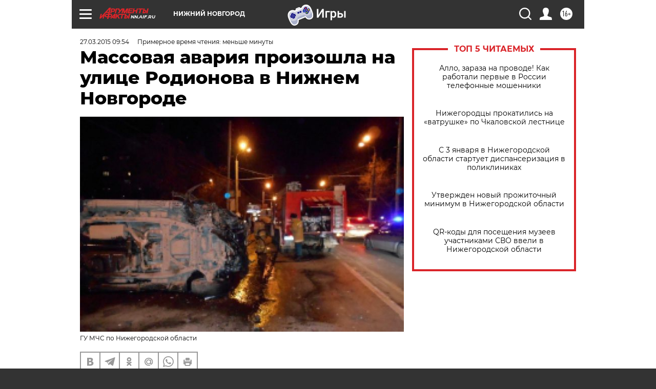

--- FILE ---
content_type: text/html
request_url: https://tns-counter.ru/nc01a**R%3Eundefined*aif_ru/ru/UTF-8/tmsec=aif_ru/9837037***
body_size: -71
content:
FDAB742C6957BD0AX1767357706:FDAB742C6957BD0AX1767357706

--- FILE ---
content_type: application/javascript;charset=utf-8
request_url: https://smi2.ru/data/js/87826.js
body_size: 4023
content:
function _jsload(src){var sc=document.createElement("script");sc.type="text/javascript";sc.async=true;sc.src=src;var s=document.getElementsByTagName("script")[0];s.parentNode.insertBefore(sc,s);};(function(){document.getElementById("unit_87826").innerHTML="<style>.unit-87826-desktop { position: relative; height: 320px; margin-top: 20px; } .unit-87826-desktop .container-87826 { width: 100%; max-width: 900px; margin: auto; overflow: hidden; position: absolute; top: 0; left: 0; right: 0; /* outline: 1px dashed; */ } .unit-87826-desktop .container-87826__header { max-height: 20px; overflow: hidden; text-align: left; } .unit-87826-desktop .container-87826__header-logo { display: inline-block; vertical-align: top; height: 20px !important; width: auto; margin-left: 5px; } .unit-87826-desktop .container-87826__wrap { margin: auto; height: 300px; display: -webkit-box; display: -ms-flexbox; display: flex; opacity: 0; } .unit-87826-desktop .container-87826__scroller {} .unit-87826-desktop .container-87826__row { position: relative; -webkit-perspective: 2000px; perspective: 2000px; height: 100%; width: 100%; display: -webkit-box; display: -ms-flexbox; display: flex; -webkit-box-align: center; -ms-flex-align: center; align-items: center; -webkit-box-pack: start; -ms-flex-pack: start; justify-content: flex-start; padding: 10px 0px; -webkit-box-sizing: border-box; box-sizing: border-box; } .unit-87826-desktop .container-87826__item { position: relative; width: 180px; min-width: 150px; height: 260px; margin: 0 5px; background: #333; cursor: pointer; -webkit-box-shadow: -2px 4px 10px 0px #565454; box-shadow: -2px 4px 10px 0px #565454; overflow: hidden; font-size: 80px; line-height: 200px; color: #fff; text-align: center; -webkit-transition-property: -webkit-transform, -webkit-box-shadow; transition-property: -webkit-transform, -webkit-box-shadow; transition-property: transform, box-shadow; transition-property: transform, box-shadow, -webkit-transform, -webkit-box-shadow; -webkit-transition-duration: .3s, .5s; transition-duration: .3s, .5s; } .unit-87826-desktop .container-87826__item:hover { -webkit-box-shadow: 0px 8px 15px 0 rgba(0, 0, 0, .5); box-shadow: 0px 8px 15px 0 rgba(0, 0, 0, .5); } .unit-87826-desktop .container-87826__link { display: block; margin: 0; padding: 0; text-decoration: none; overflow: hidden; } .unit-87826-desktop .container-87826__link:before, .unit-87826-desktop .container-87826__link:after { content: ''; display: block; position: absolute; top: 0; left: 0; right: 0; bottom: 0; z-index: 1; -webkit-transition: opacity 1s; transition: opacity 1s; } .unit-87826-desktop .container-87826__link:before { background-image: -webkit-gradient(linear, left bottom, left top, color-stop(30%, #1E0D64), to(transparent)); background-image: linear-gradient(to top, #1E0D64 30%, transparent); opacity: 1; } .unit-87826-desktop .container-87826__link:after { background-image: -webkit-gradient(linear, left bottom, left top, color-stop(30%, white), to(transparent)); background-image: linear-gradient(to top, white 30%, transparent); opacity: 0; } .unit-87826-desktop .container-87826__link:hover:before { opacity: 0; } .unit-87826-desktop .container-87826__link:hover:after { opacity: 1; } .unit-87826-desktop .container-87826__img-wrap { position: absolute; top: 0; left: 0; right: 0; bottom: -10px; } .unit-87826-desktop .container-87826__img { border: none; position: absolute; top: 0; left: 0; right: 0; bottom: 0; background-repeat: no-repeat; background-position: center center; background-size: cover; -webkit-transition: -webkit-transform .3s; transition: -webkit-transform .3s; transition: transform .3s; transition: transform .3s, -webkit-transform .3s; } .unit-87826-desktop .container-87826__item:hover .container-87826__img { -webkit-transform: translateY(-10px); transform: translateY(-10px); } .unit-87826-desktop .container-87826__title { font-family: Arial, sans-serif; font-size: 16px; line-height: 1.3; font-weight: bold; color: #fff; z-index: 1; position: absolute; left: 0; right: 0; bottom: 0; z-index: 2; padding: 10px; text-align: left; } .unit-87826-desktop .container-87826__item:hover .container-87826__title { color: #000; } .container-87826-hidden { display: none; } .container-87826-turn-right { -webkit-transform: rotateY(20deg); transform: rotateY(20deg); } .container-87826-turn-left { -webkit-transform: rotateY(-20deg); transform: rotateY(-20deg); } .container-87826-slide-in { -webkit-animation-name: container-87826-slide-in; animation-name: container-87826-slide-in; -webkit-animation-duration: 1s; animation-duration: 1s; -webkit-animation-fill-mode: backwards; animation-fill-mode: backwards; } .container-87826-fade-in { -webkit-animation-name: container-87826-fade-in; animation-name: container-87826-fade-in; -webkit-animation-duration: .3s; animation-duration: .3s; -webkit-animation-fill-mode: forwards; animation-fill-mode: forwards; } @-webkit-keyframes container-87826-slide-in { 0% { -webkit-transform: translateX(-100%); transform: translateX(-100%); } 100% { -webkit-transform: none; transform: none; } } @keyframes container-87826-slide-in { 0% { -webkit-transform: translateX(-100%); transform: translateX(-100%); } 100% { -webkit-transform: none; transform: none; } } @-webkit-keyframes container-87826-fade-in { 0% { opacity: 0; } 100% { opacity: 1; } } @keyframes container-87826-fade-in { 0% { opacity: 0; } 100% { opacity: 1; } } /* mobile */ .unit-87826-mobile .interesting { width: 100%; margin: 16px 0; font-family: 'Montserrat', sans-serif; } .unit-87826-mobile .container-87826 {} .unit-87826-mobile .container-87826__header {} .unit-87826-mobile .container-87826 .list-container { font-size: 0; border-bottom: 2px solid #000000; } .unit-87826-mobile .container-87826 .list-container-item { display: inline-block; vertical-align: top; width: 50%; -webkit-box-sizing: border-box; box-sizing: border-box; margin-bottom: 16px; padding-right: 2.33%; } .unit-87826-mobile .container-87826__link { display: block; margin: 0; padding: 0; text-decoration: none; overflow: hidden; } .unit-87826-mobile .container-87826__img-wrap { width: 70px; height: 50px; position: relative; float: left; margin-right: 16px; } .unit-87826-mobile .container-87826__img { display: block; border: none; position: absolute; top: 0px; left: 0px; right: 0px; bottom: 0px; background-repeat: no-repeat; background-position: center center; background-size: cover; } .unit-87826-mobile .container-87826__title { font-size: 12px; line-height: 16px; font-weight: 400; color: #000; text-align: left; word-wrap: break-word; overflow: hidden; } .unit-87826-mobile .container-87826__title:hover { text-decoration: underline; } @media (max-width: 768px) { .unit-87826-mobile .container-87826 .list-container-item { width: 100%; } }</style>";var cb=function(){var clickTracking = "";/* определение мобильных устройств */ function isMobile() { if (navigator.userAgent.match(/(iPhone|iPod|iPad|Android|playbook|silk|BlackBerry|BB10|Windows Phone|Tizen|Bada|webOS|IEMobile|Opera Mini|Symbian|HTC_|Fennec|WP7|WP8)/i)) { return true; } return false; } var parent_element = JsAPI.Dom.getElement("unit_87826"); parent_element.removeAttribute('id'); var a = parent_element.querySelector('a'); if (a) parent_element.removeChild(a); parent_element.classList.add('unit-87826'); var block_id = 87826; var opt_fields = JsAPI.Dao.NewsField.TITLE | JsAPI.Dao.NewsField.IMAGE; if (isMobile()) { /* mobile */ parent_element.classList.add('unit-87826-mobile'); var container, containerOuter; var containerOuter = JsAPI.Dom.createDom('div', 'interesting container-87826-outer', JsAPI.Dom.createDom('div', 'container-87826__header', [ JsAPI.Dom.createDom('h3', undefined, 'СМИ2'), container = JsAPI.Dom.createDom('div', 'container-87826') ])); JsAPI.Dom.appendChild(parent_element, containerOuter); var item_content_renderer = function(parent, model, index) { JsAPI.Dom.appendChild(parent, JsAPI.Dom.createDom('div', undefined, [ JsAPI.Dom.createDom('a', { 'class': 'container-87826__link', 'href': model['url'], 'target': '_blank', 'rel': 'noopener noreferrer nofollow' }, [ JsAPI.Dom.createDom('div', 'container-87826__img-wrap', JsAPI.Dom.createDom('div', { 'class': 'container-87826__img', 'style': 'background-image: url(' + model['image'] + ')' })), JsAPI.Dom.createDom('div', 'container-87826__title', model['title']) ]) ])); }; JsAPI.Ui.ListBlock({ 'page_size': 4, 'max_page_count': 1, 'parent_element': container, 'properties': undefined, 'item_content_renderer': item_content_renderer, 'block_id': block_id, 'fields': opt_fields }, function(block) {}, function(reason) {}); } else { /* desktop */ parent_element.classList.add('unit-87826-desktop'); var container, containerOuter; containerOuter = JsAPI.Dom.createDom('div', 'container-87826', [ JsAPI.Dom.createDom('div', 'container-87826__header', [ JsAPI.Dom.createDom('a', { 'class': 'container-87826__header-logo-link', 'href': 'https://smi2.ru/', 'target': '_blank', 'rel': 'noopener noreferrer nofollow' }, JsAPI.Dom.createDom('img', { 'class': 'container-87826__header-logo', 'src': '//static.smi2.net/static/logo/smi2.svg', 'alt': 'СМИ2' })) ]), JsAPI.Dom.createDom('div', 'container-87826__wrap', JsAPI.Dom.createDom('div', 'container-87826__scroller', container = JsAPI.Dom.createDom('div', 'container-87826__row'))) ]); JsAPI.Dom.appendChild(parent_element, containerOuter); var item_content_renderer = function(parent, model, index) { var el; JsAPI.Dom.appendChild(parent, el = JsAPI.Dom.createDom('div', 'container-87826__item', [ JsAPI.Dom.createDom('a', { 'class': 'container-87826__link', 'href': model['url'], 'target': '_blank', 'rel': 'noopener noreferrer nofollow' }, [ JsAPI.Dom.createDom('div', 'container-87826__img-wrap', JsAPI.Dom.createDom('div', { 'class': 'container-87826__img', 'style': 'background-image: url(' + model['image'] + ')' })), JsAPI.Dom.createDom('div', 'container-87826__title', model['title']) ]) ])); JsAPI.Viewability.observe(el, model['viewability'], function(data) { JsAPI.Dao.enqueueViewability(data); }); }; JsAPI.Dao.getNews({ 'count': 8, 'block_id': block_id, 'fields': opt_fields }, function(items) { items.forEach(function(model, index) { item_content_renderer(container, model, index); }); var containerElem = parent_element.querySelector('.container-87826'); var wrapElem = parent_element.querySelector('.container-87826__wrap'); var row = parent_element.querySelector('.container-87826__scroller'); var items = parent_element.querySelectorAll('.container-87826__item'); var itemStyles = getComputedStyle(items[0]); var itemWidth = parseInt(itemStyles.width); var itemMarginLeft = parseInt(itemStyles.marginLeft); var itemMarginRight = parseInt(itemStyles.marginRight); var itemWidthFull = itemWidth + itemMarginLeft + itemMarginRight; var before = 0; var cur = 0; var timerId; function resetItemsPosition() { /* console.log('cb'); */ items.forEach(function(elem) { elem.classList.remove('container-87826-turn-right'); elem.classList.remove('container-87826-turn-left'); }); } /* зона не реагирующая на движения курсора считая от левого края блока */ var noCursorEventsArea = 100; var containerObserverOptions = { root: null, threshold: .3, rootMargin: "0px" }; var containerObserver = new IntersectionObserver(function(entries, containerObserver) { JsAPI.Array.forEach(entries, function(entry) { if (entry.isIntersecting) { row.classList.add('container-87826-slide-in'); wrapElem.classList.add('container-87826-fade-in'); containerObserver.unobserve(containerElem); } }); }, containerObserverOptions); containerObserver.observe(containerElem); wrapElem.addEventListener('mousemove', function(e) { var x = e.pageX - wrapElem.getBoundingClientRect().left; before = cur; cur = 0 + x + 50; if (before > cur) { items.forEach(function(elem) { elem.classList.add('container-87826-turn-right'); elem.classList.remove('container-87826-turn-left'); }); } else if (before < cur) { items.forEach(function(elem) { elem.classList.add('container-87826-turn-left'); elem.classList.remove('container-87826-turn-right'); }); } clearTimeout(timerId); timerId = setTimeout(resetItemsPosition, 300); if (x > noCursorEventsArea) { var translateX = 0 - x + noCursorEventsArea; translateX = adapt(translateX); row.style.transform = 'translateX(' + translateX + 'px)'; } else { row.style.transform = 'translateX(0)'; } }); var resizeObserver = new ResizeObserver(hideClippedItems); resizeObserver.observe(wrapElem); /** Кол-во тизеров которые влезают полностью, без обрезки */ function getItemCountWithoutClipping() { var scroll = wrapElem.offsetWidth * 2 - noCursorEventsArea; return Math.floor(scroll / itemWidthFull); } /** Адаптация позиции по оси Х таким образом, чтобы при нахождении курсора у правого края блока последний тизер был без обрезки */ function adapt(translateX) { var cursorEventsArea = wrapElem.offsetWidth - noCursorEventsArea; var scrollWithoutClipping = itemWidthFull * getItemCountWithoutClipping(); var scrollAreaOutOfBoundary = scrollWithoutClipping - wrapElem.offsetWidth; var k = scrollAreaOutOfBoundary / cursorEventsArea; return Math.floor(translateX * k); } /* cкрыть обрезанные тизеры для корректной CSS перспективы */ function hideClippedItems() { /* console.log("Size changed"); */ items.forEach(function(item) { item.classList.remove('container-87826-hidden'); }); for (var i = getItemCountWithoutClipping(); i < items.length; i++) { items[i].classList.add('container-87826-hidden'); } } }, function(reason) {}); }};if(!window.jsapi){window.jsapi=[];_jsload("//static.smi2.net/static/jsapi/jsapi.v5.25.25.ru_RU.js");}window.jsapi.push(cb);}());/* StatMedia */(function(w,d,c){(w[c]=w[c]||[]).push(function(){try{w.statmedia34188=new StatMedia({"id":34188,"user_id":null,"user_datetime":1767357707004,"session_id":null,"gen_datetime":1767357707005});}catch(e){}});if(!window.__statmedia){var p=d.createElement('script');p.type='text/javascript';p.async=true;p.src='https://cdnjs.smi2.ru/sm.js';var s=d.getElementsByTagName('script')[0];s.parentNode.insertBefore(p,s);}})(window,document,'__statmedia_callbacks');/* /StatMedia */

--- FILE ---
content_type: text/javascript; charset=utf-8
request_url: https://yastatic.net/partner-code-bundles/1303504/4714c138ae51e9e906af.js
body_size: 5889
content:
/*! v:1303504 b:default c:inImageController */
try{var cnc=function(t){if(!t||!t.toString)return!1;const e=t.toString();return/\[native code\]/.test(e)||/\/\* source code not available \*\//.test(e)};cnc(Function.prototype.bind)?Function.prototype.__pbind=Function.prototype.bind:Function.prototype.__pbind=function(t,...e){let n=this;return function(...o){return n.apply(t,[...e,...o])}},cnc(Array.prototype.reduce)?Object.defineProperty&&Object.defineProperty(Array.prototype,"__preduce",{enumerable:!1,iterable:!1,value:Array.prototype.reduce}):Object.defineProperty(Array.prototype,"__preduce",{enumerable:!1,iterable:!1,value:function(t){if(null==this)throw new TypeError("Array.prototype.reduce called on null or undefined");if("function"!=typeof t)throw new TypeError(t+" is not a function");var e,n=Object(this),o=n.length>>>0,i=0;if(arguments.length>=2)e=arguments[1];else{for(;i<o&&!(i in n);)i++;if(i>=o)throw new TypeError("Reduce of empty array with no initial value");e=n[i++]}for(;i<o;i++)i in n&&(e=t(e,n[i],i,n));return e}})}catch(t){}(self["pcode_1303504_default_hJj2O58HCq"]=self["pcode_1303504_default_hJj2O58HCq"]||[]).push([[6237],{2530:function(t,e,n){var o=n(44881),i=n(75642)(o);i.push([t.id,"__id__ .j4da2d381{position:absolute !important;right:8px !important}__id__ .j4da2d381.e5496f334{top:-25.5px !important}__id__ .j4da2d381.e5496f334.xb8857d42{top:-24.5px !important}__id__ .j4da2d381.sbf7e5367{bottom:-25.5px !important;-webkit-transform:rotate(180deg) !important;transform:rotate(180deg) !important}__id__ .qd4a43bd8 svg path:first-child{fill:#d1d6e0 !important}__id__ .qd4a43bd8 svg path:last-child{fill:#575c66 !important}__id__ .xcac90fa svg path:first-child{fill:#111 !important}__id__ .xcac90fa svg path:last-child{fill:hsla(0,0%,100%,.87) !important}__id__ .x26af8da9{position:absolute !important;height:26px !important;width:50px !important;left:5px !important;top:-1px !important;pointer-events:auto !important;cursor:pointer !important}__id__ .b6dfe3591{position:absolute !important;top:calc(50% - 11px) !important;right:calc(50% - 10px) !important;background:none !important;font-family:YS Text Variable,YS Text,Arial,sans-serif !important}__id__ .b6dfe3591.sbf7e5367{-webkit-transform:rotate(180deg) !important;transform:rotate(180deg) !important}__id__ .ab35ac4c3 svg path:first-child{fill:#d1d6e0 !important}__id__ .j1c89ac61 svg path:first-child{fill:#111 !important}__id__ .i47e2cefa{fill:#575c66 !important}__id__ .lb3021518{color:hsla(0,0%,100%,.87) !important}",""]),i.locals={buttonContainer:"j4da2d381",floorAdPosition:"e5496f334",desktop:"xb8857d42",topAdPosition:"sbf7e5367",button__light:"qd4a43bd8",buttonLight:"qd4a43bd8",button__dark:"xcac90fa",buttonDark:"xcac90fa",clickArea:"x26af8da9",delayCounter:"b6dfe3591","close-button__light":"ab35ac4c3",closeButtonLight:"ab35ac4c3","close-button__dark":"j1c89ac61",closeButtonDark:"j1c89ac61",counter__light:"i47e2cefa",counterLight:"i47e2cefa",counter__dark:"lb3021518",counterDark:"lb3021518"},t.exports=i},16487:function(t,e,n){var o=n(37854),i=o._getCss;(t.exports=o)._getCss=function(t){return t=t||"",i().replace(/__id__/g,t)}},25911:function(t,e){"use strict";Object.defineProperty(e,"__esModule",{value:!0}),e.CONSTRUCTOR_WARNING_HORIZONTAL_PADDING=void 0,e.CONSTRUCTOR_WARNING_HORIZONTAL_PADDING=3},28024:function(t){var e=/yatag/gi,n=/(?:"|\s)+(?:id|class)=["'](.*?)["']/g,o=/<\/?[a-z][\s\S]*>/i,i=/[#.][a-z\d\-_/=]+[^:,.\s{]/gi,r=/:(.*?)(?:;|})/g;function a(t,e){for(var n=5381,o=t.length+e.length,i="".concat(e).concat(t);o;)n=33*n^i.charCodeAt(--o);return n>>>=0,"".concat(String.fromCharCode(n%25+97)).concat(n.toString(16))}var s={};function c(t,e){return t?a(t,e):""}function u(t){return t.replace(e,"div")}function l(t,e){e=e||"hJj2O58HCq";var n="".concat(t,"--").concat(e);return s.hasOwnProperty(n)?s[n]:s[n]=c(t,e)}t.exports={calculatePathHash:function(t){return a(t,"")},encodeTemplate:function(t){return o.test(t)?u(t=t.replace(n,function(t,e){for(var n=e.split(" "),o=0;o<n.length;o++)t=t.replace(new RegExp(n[o]+"(?![-\\w])","g"),l(n[o]));return t})):t},encodeStyle:function(t,e,n){return void 0===e&&(e=!0),void 0===n&&(n=!1),n?(t=t.replace(/(?:^|})(.*?){/g,function(t){return t.replace(i,function(t){return"".concat(t[0]).concat(l(t.slice(1)))})}),e&&(t=u(t)),t):t},replaceYatag:u,getAlias:l,generateAlias:c,encodeSelectors:function(t){return t.replace(i,function(t){return/__([0-9]+?)__/g.test(t)?t:"".concat(t[0]).concat(l(t.slice(1)))})},getClassName:function(t,e){return"".concat(t,"---").concat(e)},clearStorage:function(){s={}},prioritizeStyles:function(t){return t.replace(r,function(t,e){return-1===t.indexOf("!important")&&-1===t.indexOf("data:")&&"{"!==e[e.length-1]&&(t=t.replace(e,"".concat(e," !important"))),t})},splitSelectors:function(t){var e=[];if(t)for(var n=0,o=0,i=0;i<t.length;i++)switch(t[i]){case"{":n++;break;case"}":if(0===--n){var r=t.substring(o,i+1);e.push(r.trim().replace(/,\s+/gi,",")),o=i+1}}return e}}},30585:function(t,e,n){var o=n(44881),i=n(75642)(o);i.push([t.id,"__id__ .y7ed63a1f{position:fixed !important;-webkit-box-sizing:border-box !important;box-sizing:border-box !important;right:0 !important;left:0 !important;margin:0 auto !important}__id__ .y7ed63a1f.fb5ad30c1{background-color:#d1d6e0 !important;-webkit-box-shadow:0 0 0 2px #d1d6e0 !important;-moz-box-shadow:0 0 0 2px #d1d6e0 !important;box-shadow:0 0 0 2px #d1d6e0 !important}__id__ .y7ed63a1f.g44ea52e3{background-color:#111 !important;-webkit-box-shadow:0 0 0 2px #111 !important;-moz-box-shadow:0 0 0 2px #111 !important;box-shadow:0 0 0 2px #111 !important}__id__ .s63fe07df{position:relative !important;max-width:100% !important;margin:0 auto !important;pointer-events:auto !important}",""]),i.locals={container:"y7ed63a1f",container__light:"fb5ad30c1",containerLight:"fb5ad30c1",container__dark:"g44ea52e3",containerDark:"g44ea52e3",bannerWrapper:"s63fe07df"},t.exports=i},37854:function(t,e,n){var o=n(2530),i=n(71470),r="string"==typeof o?[[t.id,o,""]]:o;(e=t.exports=o.locals||{})._getContent=function(){return r},e._getCss=function(){return""+o},e._insertCss=function(t){return i(r,t)}},39500:function(t,e,n){"use strict";Object.defineProperty(e,"__esModule",{value:!0}),e.buildStyles=function(t){var e=Object.keys(t).map(function(e){return function(t,e){return(0,o.styleObjToCss)(e)?"".concat(t,"{").concat((0,o.styleObjToCss)(e),"}"):""}(e,t[e])}).join(" ");return{_getContent:function(){return e},_getCss:function(){return e},_insertCss:function(){i||(i=document.createElement("style"),document.body.appendChild(i)),i.innerText+=e}}};var o=n(66800),i=null},42946:function(t,e,n){"use strict";Object.defineProperty(e,"__esModule",{value:!0}),e.isInShadowDom=function(t,e){if(!o&&!e)return!1;for(var n=t;n;){if(n instanceof window.ShadowRoot)return!0;n=n.parentNode}return!1};var o=(0,n(74116).hasShadowDomSupport)()},55479:function(t,e,n){"use strict";Object.defineProperty(e,"__esModule",{value:!0}),e.useStyles=void 0;var o=n(89578),i=n(80376);e.useStyles=function(){for(var t=[],e=0;e<arguments.length;e++)t[e]=arguments[e];var n="object"==typeof(null===window||void 0===window?void 0:window.window)&&!(null===window||void 0===window?void 0:window.isPcodePreview),r=(0,o.useContext)(i.StyleContext).insertCss,a=function(){r.apply(void 0,t.filter(Boolean))};n?(0,o.useLayoutEffect)(a,[]):a()}},57190:function(t){"use strict";t.exports='<svg width="60" height="24" viewBox="0 0 60 24" fill="none" xmlns="http://www.w3.org/2000/svg"><path d="M10.4851 6.05971C11.3754 2.49838 14.5753 0 18.2462 0H41.7538C45.4247 0 48.6246 2.49838 49.5149 6.05971L53.2425 20.9701C53.6877 22.7508 55.2876 24 57.1231 24H60H0H2.87689C4.71237 24 6.3123 22.7508 6.75746 20.9701L10.4851 6.05971Z" fill="#D1D6E0"/></svg>'},57925:function(t,e,n){"use strict";Object.defineProperty(e,"__esModule",{value:!0}),e.Style=function(t){var e=t.children,n=t.nonce,l=t.styles,d=t.variables,f=t.checkOnlyShadowRoot,p=(0,i.useRef)(null),_=(0,i.useState)({css:[]})[0],h=!1,g=function(){for(var t=[],e=0;e<arguments.length;e++)t[e]=arguments[e];t.forEach(function(t){-1===(0,r.indexOf)(_.css,t)&&_.css.push(t)}),h&&v()},v=function(){var t=_.styleElement;if(!t&&(t=p.current,!h&&t&&!(0,a.isInShadowDom)(t,f))){var e=t.ownerDocument,n=e.defaultView&&(0,s.getHead)(e.defaultView);n&&n.appendChild(t)}var o=t.innerHTML,i=_.css.map(function(t){return(0,c.isFunction)(t)?t(d):(d&&d.id&&(e=".".concat(d.id)),t._getCss(e));var e}).join("");i!==o&&(t.innerHTML=i)};return(0,i.useLayoutEffect)(function(){h=!0,v()}),l&&g.apply(void 0,l),(0,o.h)(u.StyleContext.Provider,{value:{insertCss:g}},(0,o.h)("style",{ref:p,nonce:n,type:"text/css"}),e)};var o=n(33660),i=n(89578),r=n(50596),a=n(42946),s=n(44406),c=n(14160),u=n(80376)},58188:function(t,e){"use strict";Object.defineProperty(e,"__esModule",{value:!0}),e.KEBAB_WIDTH=e.BUTTON_HORIZONTAL_INDENTS=e.BUTTON_MEDIUM_WIDTH=e.BUTTON_LARGE_WIDTH=e.BANNER_VERTICAL_INDENTS=e.IN_IMAGE_EXTRA_SMALL_HEIGHT=e.IN_IMAGE_EXTRA_SMALL_WIDTH=e.IN_IMAGE_SMALL_WIDTH=e.IN_IMAGE_MEDIUM_WIDTH=void 0,e.IN_IMAGE_MEDIUM_WIDTH=760,e.IN_IMAGE_SMALL_WIDTH=420,e.IN_IMAGE_EXTRA_SMALL_WIDTH=350,e.IN_IMAGE_EXTRA_SMALL_HEIGHT=50,e.BANNER_VERTICAL_INDENTS=2.5,e.BUTTON_LARGE_WIDTH=150,e.BUTTON_MEDIUM_WIDTH=44,e.BUTTON_HORIZONTAL_INDENTS=12,e.KEBAB_WIDTH=24},64764:function(t,e,n){"use strict";Object.defineProperty(e,"__esModule",{value:!0}),e.applyStyles=function(t,e,n,i){void 0===n&&(n=1);var s=[];if(t||e||i){for(;n>0;)n--,s.push(c());var u=s.join("."),l={};t&&(l[".".concat(u)]=t),e&&(l[".".concat(u,":hover")]=e),i&&(0,o.getObjectEntries)(i).forEach(function(t){var e=t[0],n=t[1];l[".".concat(u,"::").concat(e)]=n}),(0,a.useStyles)((0,r.buildStyles)(l))}return s.join(" ")},e.getClassName=c;var o=n(91598),i=n(27545),r=n(39500),a=n(55479),s=n(28024);function c(){return s.getAlias((0,i.identify)())}},68094:function(t,e,n){var o=n(88053),i=o._getCss;(t.exports=o)._getCss=function(t){return t=t||"",i().replace(/__id__/g,t)}},70322:function(t,e,n){"use strict";var o,i=this&&this.__extends||(o=function(t,e){return o=Object.setPrototypeOf||{__proto__:[]}instanceof Array&&function(t,e){t.__proto__=e}||function(t,e){for(var n in e)Object.prototype.hasOwnProperty.call(e,n)&&(t[n]=e[n])},o(t,e)},function(t,e){if("function"!=typeof e&&null!==e)throw new TypeError("Class extends value "+String(e)+" is not a constructor or null");function n(){this.constructor=t}o(t,e),t.prototype=null===e?Object.create(e):(n.prototype=e.prototype,new n)}),r=this&&this.__importDefault||function(t){return t&&t.__esModule?t:{default:t}};Object.defineProperty(e,"__esModule",{value:!0}),e.InImage=void 0;var a=n(33660),s=n(89578),c=r(n(22708)),u=n(88116),l=n(64764),d=n(6242),f=n(27924),p=n(71109),_=n(98146),h=n(85112),g=n(55479),v=n(86729),y=n(70717),m=r(n(68094)),I=n(98845),b=function(t){function e(){var e=null!==t&&t.apply(this,arguments)||this;return e.id=(0,p.generateHexString)(8),e.slotRef=(0,a.createRef)(),e.showTime=0,e.createSlot=function(t){var n=t.isMediaBlock;return e.slot={nodeId:e.id,node:e.slotRef.current,show:e.show,close:e.close,getParentNode:function(){return e.props.parentNode},isMediaBlock:n},e.setBorderRadiusStyles(),e.slot},e.onCloseClick=function(t){var n;e.logClose("CloseClick"),(0,f.isAdfoxDataSource)(e.props.dataSource)||null===(n=e.props.dataSource)||void 0===n||n.logCloseButtonClick(),e.close(),t.stopPropagation(),t.preventDefault()},e.logClose=function(t){var n,o=e.slotRef.current?(0,h.getBoundingClientRect)(e.slotRef.current):{width:0,height:0},i=(0,h.getBoundingClientRect)(e.props.parentNode);I.logger.traceLog({reason:t,imageWidth:i.width,imageHeight:i.height,bannerWidth:o.width,bannerHeight:o.height,showTime:Date.now()-e.showTime,hitLogId:(0,f.isAdfoxDataSource)(e.props.dataSource)?void 0:(null===(n=e.props.dataSource)||void 0===n?void 0:n.getHitLogId())||null},"IN_IMAGE_CLOSE",100)},e}return i(e,t),e.prototype.setBorderRadiusStyles=function(){var t,e,n,o=null===(t=this.slotRef.current)||void 0===t?void 0:t.parentElement;o&&(0,d.applyStylesOnClient)(o,(0,u.getBorderRadiusStylesByBlockSize)({blockWidth:this.getContainerWidth(),isMediaBlock:null!==(n=null===(e=this.slot)||void 0===e?void 0:e.isMediaBlock)&&void 0!==n?n:this.props.isMediaBlock}))},e.prototype.render=function(){(0,g.useStyles)(m.default);var t=this.props,e=t.theme,n=t.parentNode,o={bottom:t.offset,maxHeight:this.getContainerHeight(),width:"fit-content",maxWidth:"none"};(0,d.applyStylesOnClient)(n,this.getAnimationStyles());var i=(0,c.default)(m.default.container,m.default["container__".concat(e)],(0,s.useRef)((0,l.applyStyles)(o)).current),r=(0,s.useCallback)(function(t){t.stopPropagation()},[]);return this.setBorderRadiusStyles(),(0,a.h)("div",{onClick:r,onTouchStart:r,className:i},!this.isClosed()&&(0,a.h)(v.Button,{onClick:this.onCloseClick,theme:e,type:"cross",isTopAd:!1,isDesktop:!1}),(0,a.h)("div",{id:this.id,ref:this.slotRef,className:m.default.bannerWrapper}))},e.prototype.onShowAnimationComplete=function(){var t,e;this.showTime=Date.now(),null===(e=null===(t=this.slot)||void 0===t?void 0:t.onShow)||void 0===e||e.call(t)},e.prototype.onCloseAnimationComplete=function(){var t,e;null===(e=null===(t=this.slot)||void 0===t?void 0:t.onClose)||void 0===e||e.call(t),this.destroy()},e.prototype.getContainerWidth=function(){return(0,h.getBoundingClientRect)(this.props.parentNode).width},e.prototype.getContainerHeight=function(){return(0,h.getBoundingClientRect)(this.props.parentNode).height},e.prototype.getOpenedStateStyles=function(){return(0,_.getOpenedInImageStateStyles)()},e.prototype.getClosedStateStyles=function(){return(0,_.getClosedInImageStateStyles)(this.getContainerHeight())},e.prototype.getTransitionStateStyles=function(){return(0,_.getClosedInImageStateStyles)(this.getContainerHeight())},e.prototype.destroy=function(){this.props.onDestroy()},e}(y.Animation);e.InImage=b},70717:function(t,e,n){"use strict";Object.defineProperty(e,"__esModule",{value:!0}),e.Animation=void 0;var o=n(90765);Object.defineProperty(e,"Animation",{enumerable:!0,get:function(){return o.Animation}})},75394:function(t,e,n){"use strict";Object.defineProperty(e,"__esModule",{value:!0}),e.inImageController=void 0;var o=n(33660),i=n(27924),r=n(4210),a=n(70322),s=n(57925),c=n(59469),u=n(94121),l=n(68535),d=function(){function t(){this.controllerInstances={}}return t.prototype.destroyInImageInstance=function(t,e){this.controllerInstances[e]=null,(0,o.render)(null,t),(0,c.removeCurrentNodeByKeyExp)(e)},t.prototype.createSlot=function(t){var e=this,n=t.darkTheme,c=t.dataSource,d=t.placement,f=t.initialRenderTo,p=t.offset,_=void 0===p?0:p,h=t.isMediaBlock,g=d.getRenderToElement(),v=n?r.ThemeIndicator.DARK:r.ThemeIndicator.LIGHT;return c&&!(0,i.isAdfoxDataSource)(c)&&(v=c.theme.themeIndicator),!this.controllerInstances[f]&&g&&(0,o.render)((0,o.h)(s.Style,null,(0,o.h)(a.InImage,{animationDuration:0,ref:function(t){e.controllerInstances[f]=t},theme:v,parentNode:g,dataSource:c,onDestroy:function(){e.destroyInImageInstance(g,f)},offset:((0,u.normalizeOffset)(_)||l.IN_IMAGE_BORDER_WIDTH)+l.IN_IMAGE_OFFSET})),g),this.controllerInstances[f].createSlot({isMediaBlock:h})},t}();e.inImageController=new d},80376:function(t,e,n){"use strict";Object.defineProperty(e,"__esModule",{value:!0}),e.StyleContext=e.defaultInsertCss=void 0;var o=n(33660);e.defaultInsertCss=function(){for(var t=[],e=0;e<arguments.length;e++)t[e]=arguments[e];var n=t.map(function(t){return t._insertCss()});return function(){return n.forEach(function(t){return t()})}},e.StyleContext=(0,o.createContext)({insertCss:e.defaultInsertCss})},83722:function(t){"use strict";t.exports='<svg width="60" height="24" viewBox="0 0 60 24" fill="none" xmlns="http://www.w3.org/2000/svg"><path d="M10.4851 6.05971C11.3754 2.49838 14.5753 0 18.2462 0H41.7538C45.4247 0 48.6246 2.49838 49.5149 6.05971L53.2425 20.9701C53.6877 22.7508 55.2876 24 57.1231 24H60H0H2.87689C4.71237 24 6.3123 22.7508 6.75746 20.9701L10.4851 6.05971Z" fill="#D1D6E0"/><path d="M24.7929 6.79289C24.4024 7.18342 24.4024 7.81658 24.7929 8.20711L28.5858 12L24.7929 15.7929C24.4024 16.1834 24.4024 16.8166 24.7929 17.2071C25.1834 17.5976 25.8166 17.5976 26.2071 17.2071L30 13.4142L33.7929 17.2071C34.1834 17.5976 34.8166 17.5976 35.2071 17.2071C35.5976 16.8166 35.5976 16.1834 35.2071 15.7929L31.4142 12L35.2071 8.20711C35.5976 7.81658 35.5976 7.18342 35.2071 6.79289C34.8166 6.40237 34.1834 6.40237 33.7929 6.79289L30 10.5858L26.2071 6.79289C25.8166 6.40237 25.1834 6.40237 24.7929 6.79289Z" fill="#575C66"/></svg>'},86729:function(t,e,n){"use strict";Object.defineProperty(e,"__esModule",{value:!0}),e.Button=void 0;var o=n(86947);Object.defineProperty(e,"Button",{enumerable:!0,get:function(){return o.Button}})},86947:function(t,e,n){"use strict";var o=this&&this.__importDefault||function(t){return t&&t.__esModule?t:{default:t}};Object.defineProperty(e,"__esModule",{value:!0}),e.Button=function(t){var e=t.onClick,n=t.theme,o=void 0===n?u.ThemeIndicator.LIGHT:n,l=t.type,d=t.isTopAd,f=t.isDesktop;(0,a.useStyles)(c.default);var p=(0,s.getIcon)(l);return(0,i.h)("div",{className:(0,r.default)(c.default.buttonContainer,c.default["".concat(d?"topAd":"floorAd","Position")],f&&c.default.desktop)},(0,i.h)("div",{className:c.default["button__".concat(o)],dangerouslySetInnerHTML:{__html:p}}),(0,i.h)("div",{className:c.default.clickArea,onClick:e}))};var i=n(33660),r=o(n(22708)),a=n(55479),s=n(89747),c=o(n(16487)),u=n(4210)},88053:function(t,e,n){var o=n(30585),i=n(71470),r="string"==typeof o?[[t.id,o,""]]:o;(e=t.exports=o.locals||{})._getContent=function(){return r},e._getCss=function(){return""+o},e._insertCss=function(t){return i(r,t)}},88116:function(t,e,n){"use strict";Object.defineProperty(e,"__esModule",{value:!0}),e.getBannerSizeAlias=function(t){var e=t.width;return e<=r.IN_IMAGE_EXTRA_SMALL_WIDTH?"extra-small":e<r.IN_IMAGE_SMALL_WIDTH?"small":e<=r.IN_IMAGE_MEDIUM_WIDTH?"middle":"large"},e.getButtonWithByBannerSizeAlias=a,e.getTextContentLeftIndentByBannerSizeAlias=s,e.getWarningIndentByBannerSizeAlias=function(t){var e=s(t)-i.CONSTRUCTOR_WARNING_HORIZONTAL_PADDING;switch(t){case"large":case"middle":return{leftIndent:e,rightIndent:r.KEBAB_WIDTH+r.BUTTON_HORIZONTAL_INDENTS-i.CONSTRUCTOR_WARNING_HORIZONTAL_PADDING,marginTop:3};default:return{leftIndent:e,rightIndent:r.KEBAB_WIDTH/2-i.CONSTRUCTOR_WARNING_HORIZONTAL_PADDING,marginTop:1}}},e.getBorderRadiusStylesByBlockSize=function(t){var e=t.blockWidth;return t.isMediaBlock?{borderRadius:4}:e<o.MEDIAN_IMAGE_WIDTH?{borderRadius:6}:{borderRadius:16,borderTopLeftRadius:8}},e.getMediaBlockIndentByBlockSize=function(t){return t<o.MEDIAN_IMAGE_WIDTH?1:4},e.getMediaBlockBorderRadiusByBlockSize=function(t){return t<o.MEDIAN_IMAGE_WIDTH?"5px":"rounded"},e.calcButtonAndKebabContainerWidth=function(t){return a(t)+r.KEBAB_WIDTH},e.getButtonAsset=function(t){switch(t){case"large":return"button";case"middle":return"arrowButton";default:return}},e.getImageAsset=function(t,e){var n=t.width<=r.IN_IMAGE_MEDIUM_WIDTH,o=t.height<=r.IN_IMAGE_EXTRA_SMALL_HEIGHT,i=t.width<=r.IN_IMAGE_EXTRA_SMALL_WIDTH;if(!o||!(i||n&&e))return"image"};var o=n(68535),i=n(25911),r=n(58188);function a(t){switch(t){case"large":return r.BUTTON_LARGE_WIDTH+2*r.BUTTON_HORIZONTAL_INDENTS;case"middle":return r.BUTTON_MEDIUM_WIDTH+2*r.BUTTON_HORIZONTAL_INDENTS;default:return 0}}function s(t){switch(t){case"large":case"middle":return 11;default:return 6}}},89747:function(t,e,n){"use strict";Object.defineProperty(e,"__esModule",{value:!0}),e.getIcon=function(t){return void 0===t&&(t="cross"),o[t]};var o={cross:n(83722),underlay:n(57190)}},90765:function(t,e,n){"use strict";var o,i=this&&this.__extends||(o=function(t,e){return o=Object.setPrototypeOf||{__proto__:[]}instanceof Array&&function(t,e){t.__proto__=e}||function(t,e){for(var n in e)Object.prototype.hasOwnProperty.call(e,n)&&(t[n]=e[n])},o(t,e)},function(t,e){if("function"!=typeof e&&null!==e)throw new TypeError("Class extends value "+String(e)+" is not a constructor or null");function n(){this.constructor=t}o(t,e),t.prototype=null===e?Object.create(e):(n.prototype=e.prototype,new n)}),r=this&&this.__assign||function(){return r=Object.assign||function(t){for(var e,n=1,o=arguments.length;n<o;n++)for(var i in e=arguments[n])Object.prototype.hasOwnProperty.call(e,i)&&(t[i]=e[i]);return t},r.apply(this,arguments)};Object.defineProperty(e,"__esModule",{value:!0}),e.Animation=void 0;var a=n(33660),s=n(41746),c=function(t){function e(e){var n=t.call(this,e)||this;return n.isActiveClosingProcess=!1,n.getAnimationStyles=function(){switch(n.state.visibilityState){case"opened":return n.getOpenedStateStyles();case"closed":default:return n.getClosedStateStyles();case"transition":return n.getTransitionStateStyles()}},n.stopClosingProcess=function(){n.isActiveClosingProcess=!1,n.closingTimeout&&clearTimeout(n.closingTimeout)},n.close=function(t){if("closed"!==n.state.visibilityState)return"opened"===n.state.visibilityState?(n.isActiveClosingProcess=!0,void(0,s.requestAnimationFrame)(function(){n.isActiveClosingProcess&&n.setState(r(r({},n.state),{visibilityState:"transition"}),function(){n.closingTimeout=setTimeout((null==t?void 0:t.hide)?n.hide:n.close,n.props.animationDuration)})})):void(n.isActiveClosingProcess&&n.setState(r(r({},n.state),{visibilityState:"closed"}),(null==t?void 0:t.hide)?function(){}:function(){return n.onCloseAnimationComplete()}))},n.show=function(){if(n.stopClosingProcess(),"opened"!==n.state.visibilityState){var t=function(){n.setState(r(r({},n.state),{visibilityState:"opened"}),function(){return n.onShowAnimationComplete()})};"transition"!==n.state.visibilityState?n.setState(r(r({},n.state),{visibilityState:"transition"}),function(){(0,s.requestAnimationFrame)(t)}):t()}},n.hide=function(){n.close({hide:!0})},n.state=r(r({},n.state),{visibilityState:"closed"}),n}return i(e,t),e.prototype.isClosed=function(){return"closed"===this.state.visibilityState},e}(a.Component);e.Animation=c}}]);

--- FILE ---
content_type: image/svg+xml
request_url: https://nn.aif.ru/redesign2018/img/gray_closer.svg
body_size: 49
content:
<svg width="13" height="13" viewBox="0 0 13 13" fill="none" xmlns="http://www.w3.org/2000/svg">
<rect y="1.41418" width="2" height="16" rx="1" transform="rotate(-45 0 1.41418)" fill="#C4C4C4"/>
<rect x="1.41406" y="12.7279" width="2" height="16" rx="1" transform="rotate(-135 1.41406 12.7279)" fill="#C4C4C4"/>
</svg>


--- FILE ---
content_type: image/svg+xml
request_url: https://nn.aif.ru/redesign2018/img/eye.svg
body_size: 197
content:
<svg width="20" height="12" viewBox="0 0 20 12" fill="none" xmlns="http://www.w3.org/2000/svg">
<path fill-rule="evenodd" clip-rule="evenodd" d="M0 5.79696C7.00152 -2.02278 13.0898 -1.87123 20 5.88789C12.4201 13.6773 7.15373 13.647 0 5.79696ZM10.0152 1.73555C12.2983 1.73555 14.1248 3.5844 14.1248 5.85758C14.1248 8.13076 12.2983 9.97961 10.0152 9.97961C7.73212 9.97961 5.87519 8.13076 5.87519 5.85758C5.87519 3.5844 7.73212 1.73555 10.0152 1.73555Z" fill="black"/>
<path d="M10.0152 8.34286C11.3434 8.34286 12.4201 7.27085 12.4201 5.94845C12.4201 4.62605 11.3434 3.55403 10.0152 3.55403C8.68705 3.55403 7.61035 4.62605 7.61035 5.94845C7.61035 7.27085 8.68705 8.34286 10.0152 8.34286Z" fill="black"/>
</svg>


--- FILE ---
content_type: application/javascript
request_url: https://smi2.ru/counter/settings?payload=CIyLAhj85en1tzM6JGYyMzBhMWQwLTNhZWItNGZiYS1hMDYyLTUzNjMzNjA1M2Y4Nw&cb=_callbacks____0mjwv5cap
body_size: 1513
content:
_callbacks____0mjwv5cap("[base64]");